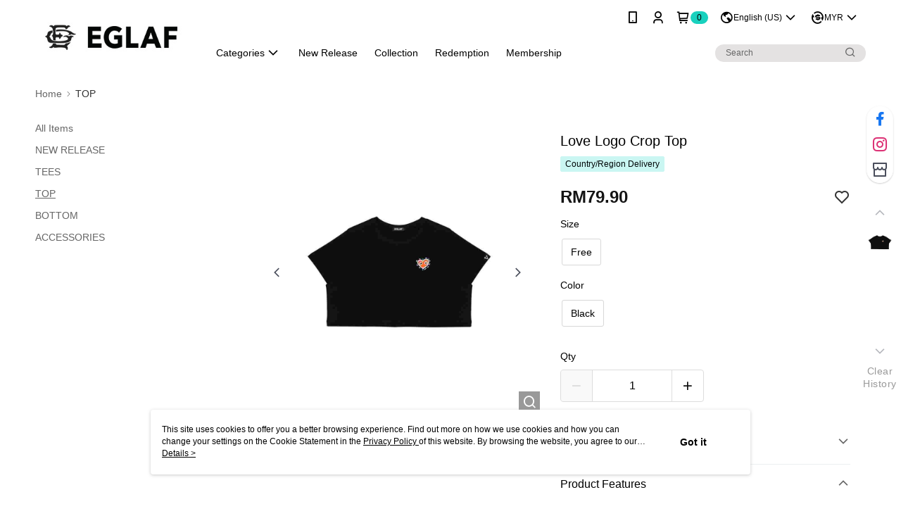

--- FILE ---
content_type: text/css
request_url: https://cms-static.cdn.91app.com.my/theme/200064/css/cmsTheme_7539bc53-c41e-4a51-b12f-ec467c606f1d_1768562325315.css?v=020190828
body_size: 387
content:
.cms-badge{color:#020202;background:#18d1be}.cms-header{background:#fff}.cms-nav{color:#020202}.cms-logo{background-image:url(https://cms-static.cdn.91app.com.my/images/original/200064/ce0b30b8-0d6d-498c-be69-fee1456ac882-1752050591-1lulaoj6cb_d.jpg)}.cms-linkColor{color:#428bca !important}.cms-moneyColor{color:#141414 !important}.cms-discountMoneyColor{color:#141414 !important}.cms-primaryBtnBgColor{background-color:#0c0c0c !important}.cms-primaryBtnTextColor{color:#fff !important}.cms-secondBtnBgColor{background-color:#fff !important}.cms-secondBtnTextColor{color:#0a0a0a !important}.cms-secondBtnBorderColor{border-color:#0a0a0a !important}.cms-primaryHeartBtnBgColor{color:#55ddcf !important}.cms-secondHeartBtnBgColor{color:#333 !important}.cms-generalTagBgColor{background-color:#caf6f2 !important}.cms-generalTagTextColor{color:#000607 !important}.cms-emphasisTagBgColor{background-color:#55ddcf !important}.cms-emphasisTagTextColor{color:#010000 !important}.cms-keyWordTagTextColor{color:#000 !important}.cms-moneyBgColor{background-color:#141414 !important}.cms-moneyBorderColor{border-color:#141414 !important}.cms-moneyOutlineColor{outline-color:#141414 !important}#progressbar li.active:before{background-color:#141414 !important;border-color:#141414 !important}.cms-secondBtnBgColor:hover{background-color:#f7f7f7 !important}.cms-primaryBtnBgColor:hover{background-color:#040404 !important}.cms-primaryBtnBorderColor{border-color:#0c0c0c !important}.cms-primaryQtyBtnTextColor{color:#0c0c0c !important}.cms-tagBorderColor{border-color:#caf6f2 !important}.banner-discount-fee{color:#141414 !important}.banner-add-to-cart{border-color:#0a0a0a !important;color:#0a0a0a !important}.cms-main-color{background-color:#fff !important}.cms-sub-color{color:#020202 !important}

--- FILE ---
content_type: image/svg+xml
request_url: https://official-static.91app.com.my/v2/Content/Images/Icon/icon-atome.svg
body_size: 2450
content:
<svg width="24" height="24" viewBox="0 0 24 24" fill="none" xmlns="http://www.w3.org/2000/svg">
<path fill-rule="evenodd" clip-rule="evenodd" d="M9.63219 14.58C11.0902 14.58 12.2722 13.4383 12.2722 12.03C12.2722 10.6217 11.0902 9.47998 9.63219 9.47998C8.17416 9.47998 6.99219 10.6217 6.99219 12.03C6.99219 13.4383 8.17416 14.58 9.63219 14.58ZM9.63224 14.2799C10.6926 14.2799 11.5522 13.2726 11.5522 12.0299C11.5522 10.7873 10.6926 9.77995 9.63224 9.77995C8.57185 9.77995 7.71224 10.7873 7.71224 12.0299C7.71224 13.2726 8.57185 14.2799 9.63224 14.2799ZM4.85984 9.59993C4.60994 9.59993 4.36571 9.60919 4.14853 9.61742C3.97778 9.62388 3.82374 9.62972 3.69681 9.62993C3.37201 9.62859 3 9.59998 3 9.59998C3 9.59998 3.11998 11.43 3 14.49H3.77989L3.7529 12.2999H4.25965C5.12953 12.2999 6.38935 11.8499 6.38935 10.6799C6.38935 9.74393 5.30984 9.59993 4.85984 9.59993ZM3.74903 11.9858L3.72259 9.83993L4.55961 9.83993C4.79957 9.83993 5.60946 9.86993 5.66945 10.8299C5.72944 11.7899 4.76958 11.9699 4.25965 11.9999C3.99882 12.0153 3.83855 12.0069 3.74903 11.9858ZM12.4212 9.59993L14.25 12.4199L14.2209 14.5199H14.9408L14.91 12.4199L16.7406 9.59993H16.1707L14.7 12.0599L13.2911 9.59993H12.4212ZM18.5403 9.56638C18.5403 9.56638 17.4598 11.8764 16.14 14.5164H16.71L17.46 12.6564H19.4402L20.1901 14.5164H21L18.6903 9.56638C18.6703 9.54638 18.6123 9.51838 18.5403 9.56638ZM17.6398 12.2662L18.4502 10.4397L19.2601 12.2662H17.6398Z" fill="white"/>
<path d="M19.6931 0H4.30692C1.92827 0 0 2.07662 0 4.63826V19.3617C0 21.9234 1.92827 24 4.30692 24H19.6931C22.0717 24 24 21.9234 24 19.3617V4.63826C24 2.07662 22.0717 0 19.6931 0Z" fill="#F0FF5F"/>
<path d="M21.7495 19.7281C20.5551 19.7281 19.4383 19.7382 18.3225 19.714C18.2046 19.714 18.0595 19.5346 17.9809 19.4056C17.3761 18.4208 16.7885 17.429 16.1666 16.3999C14.8693 17.2829 13.4653 17.7949 11.9141 17.7808C10.3629 17.7667 8.96787 17.2244 7.64344 16.3465C7.04977 17.3353 6.45912 18.2837 5.90979 19.2554C5.70316 19.6223 5.4663 19.7594 5.03793 19.7452C4.0693 19.709 3.09764 19.7332 2 19.7332L11.8939 3.19995L15.7503 9.6316C15.2786 9.96321 14.8431 10.3089 14.3765 10.5881C13.6175 11.0367 12.9704 10.8764 12.4614 10.1507C12.2789 9.89165 12.1237 9.61346 11.899 9.25362L9.2511 13.6523C10.6038 14.6038 11.9977 14.9969 13.5631 14.2994C14.7615 13.7662 15.6636 12.8711 16.47 11.8743C16.7048 11.584 16.9427 11.461 17.3166 11.4711C18.3508 11.4953 19.3849 11.4792 20.5823 11.4792L19.3103 13.2934C19.0644 13.6422 18.641 13.9798 18.6189 14.3417C18.5967 14.7035 18.9908 15.0624 19.2055 15.4212C19.9601 16.6872 20.7154 17.9525 21.4713 19.2171C21.554 19.3602 21.6276 19.5044 21.7495 19.7281Z" fill="black"/>
</svg>
